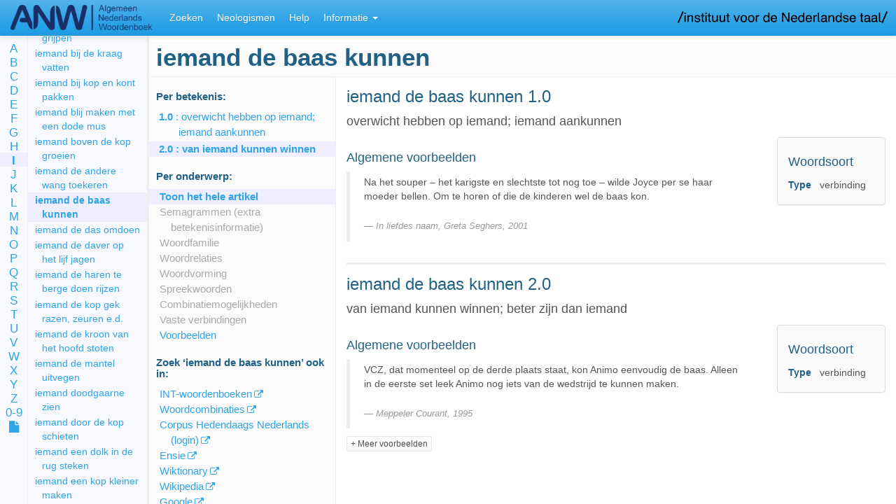

--- FILE ---
content_type: text/html;charset=UTF-8
request_url: https://anw.ivdnt.org/article/iemand%20de%20baas%20kunnen
body_size: 16761
content:








<!DOCTYPE html>
<html lang="en">
<head>
<meta charset="utf-8">
<meta http-equiv="Content-Type" content="text/html; charset=utf-8">
<meta http-equiv="X-UA-Compatible" content="IE=edge">
<meta name="viewport" content="width=device-width, initial-scale=1">

<title> iemand de baas kunnen -  ANW (Algemeen Nederlands Woordenboek)</title>

<!-- jQuery, Modernizr, jquery-cookie -->
<script src="https://code.jquery.com/jquery-2.2.4.min.js" integrity="sha256-BbhdlvQf/xTY9gja0Dq3HiwQF8LaCRTXxZKRutelT44=" crossorigin="anonymous"></script>
<script src="//cdnjs.cloudflare.com/ajax/libs/modernizr/2.8.3/modernizr.min.js"></script>
<script src="//cdnjs.cloudflare.com/ajax/libs/jquery-cookie/1.4.1/jquery.cookie.min.js"></script>
<script src="https://code.jquery.com/ui/1.12.0/jquery-ui.min.js" integrity="sha256-eGE6blurk5sHj+rmkfsGYeKyZx3M4bG+ZlFyA7Kns7E=" crossorigin="anonymous"></script>

<!-- Bootstrap JS, CSS, Theme and Font Awesome -->
<script src="//maxcdn.bootstrapcdn.com/bootstrap/3.3.2/js/bootstrap.min.js"></script>
<link rel="stylesheet" href="//maxcdn.bootstrapcdn.com/bootstrap/3.3.2/css/bootstrap.min.css">
<link rel="stylesheet" href="/css/theme-bootswatch-cerulean.min.css">
<link rel="stylesheet" href="//maxcdn.bootstrapcdn.com/font-awesome/4.3.0/css/font-awesome.min.css">

<!-- Bootstrap Select JS, CSS, I18N -->
<link rel="stylesheet" href="//cdnjs.cloudflare.com/ajax/libs/bootstrap-select/1.6.5/css/bootstrap-select.min.css">
<script src="//cdnjs.cloudflare.com/ajax/libs/bootstrap-select/1.6.5/js/bootstrap-select.min.js"></script>
<script src="//cdnjs.cloudflare.com/ajax/libs/bootstrap-select/1.6.5/js/i18n/defaults-nl_NL.min.js"></script>
<script src="//cdnjs.cloudflare.com/ajax/libs/bootstrap-select/1.6.5/js/i18n/defaults-en_US.min.js"></script>

<!-- Less CSS (now precompiled) -->
<link rel="stylesheet" type="text/css" href="/css/style.css?v=2026-01-16-02-13" />

<!-- Utility scripts -->
<script src="/js/removeDiacritics.js?v=2026-01-16-02-13"></script>
<script src="/js/sprintf.js?v=2026-01-16-02-13"></script>
<script src="/js/util.js?v=2026-01-16-02-13"></script>

<!-- Main application / init script -->
<script src="/js/main.js?v=2026-01-16-02-13"></script>

<!-- Data (search criteria, messages) -->
<script src="/js/messages.js?v=2026-01-16-02-13"></script>
<script src="/js/feature-search-criteria.js?v=2026-01-16-02-13"></script>

<!-- Scripts for each part of the application -->
<script src="/js/lemmalist.js?v=2026-01-16-02-13"></script>
<script src="/js/article.js?v=2026-01-16-02-13"></script>
<script src="/js/feature-search.js?v=2026-01-16-02-13"></script>
<script src="/js/search-results.js?v=2026-01-16-02-13"></script>
<script src="/js/corpus.js?v=2026-01-16-02-13">
	;
</script>
<script src="/js/history.js?v=2026-01-16-02-13"></script>

<script defer data-domain="anw.ivdnt.org" src="https://statistiek.ivdnt.org/js/plausible.js"></script>
<script>window.plausible = window.plausible || function() { (window.plausible.q = window.plausible.q || []).push(arguments) }</script>

</head>

<body class="anw">

	<a class='hidden-xs' target="_blank" href="https://www.ivdnt.org/">
	<img id='inllogo' src='/images/logo-ivdnt.png' alt="IvdNT logo" />	</a>

	<!-- Fixed navbar -->
	<nav class="navbar navbar-default navbar-fixed-top">
		<div class="container-fluid">

			<div class="navbar-header">
				<button type="button" class="navbar-toggle collapsed"
					data-toggle="collapse" data-target="#navbar" aria-expanded="false"
					aria-controls="navbar">
					<span class="sr-only">Toggle navigation</span> <span
						class="icon-bar"></span> <span class="icon-bar"></span> <span
						class="icon-bar"></span>
				</button>
				<a class="navbar-brand" href="/"><img id='logo' src='/images/logo.png' alt='ANW' /></a>
			</div>

			<div id="navbar" class="lr-only navbar-collapse collapse">
				<ul class="nav navbar-nav" role="tablist">
					<li><a href="/search">Zoeken</a></li>
					<!-- <li><a href="/article">Woord</a></li> -->
					<li class="visible-xs-block visible-sm-block"><a href="/lemmalist">Lemmalijst</a></li>
					<li class="informatie-menu dropdown visible-xs-block visible-sm-block"><a
						href="#" class="dropdown-toggle" data-toggle="dropdown"
						role="button" aria-expanded="false">Informatie <span
							class="caret"></span></a>
						<ul class="dropdown-menu" role="menu">
							<!-- <li><a href="/lemmalist">Lemmalijst</a></li> -->
														<li><a href="/neologismen">Neologismen</a></li>
							<li class="divider"></li>
														<li><a href="/help">Help</a></li>
							<li><a href="/about">Over het ANW</a></li>
														<li><a href="/publicaties">Publicaties over het ANW</a></li>
							<li><a href="/artikelstructuur">ANW-artikel</a></li>
							<li><a href="/anwcorpus">ANW-corpus</a></li>
														<li class="divider"></li>
							<li><a target='_blank' href="mailto:servicedesk@ivdnt.org">Reageer</a></li>
                									</ul>
					</li>
										<li class='visible-md-block visible-lg-block'><a href="/neologismen">Neologismen</a></li>
										<li class='visible-md-block visible-lg-block'><a href="/help">Help</a></li>
					<li class="informatie-menu dropdown visible-md-block visible-lg-block"><a
						href="#" class="dropdown-toggle" data-toggle="dropdown"
						role="button" aria-expanded="false">Informatie <span
							class="caret"></span></a>
						<ul class="dropdown-menu" role="menu">
							<li><a href="/about">Over het ANW</a></li>
														<li><a href="/publicaties">Publicaties over het ANW</a></li>
							<li><a href="/artikelstructuur">ANW-artikel</a></li>
							<li><a href="/anwcorpus">ANW-corpus</a></li>
							<li><a href="/lemmalist">Lemmalijst</a></li>
														<li class="divider"></li>
							<li><a target='_blank' href="mailto:servicedesk@ivdnt.org">Reageer</a></li>
                									</ul>
					</li>
				</ul>

			</div>
			<!--/.nav-collapse -->
		</div>
	</nav>

	<div class="container-fluid">

		<div class="row">

			<!-- ==================== Left area of the screen ==================== -->
			<div class="hidden-xs hidden-sm col-md-2 lemmalist-area">

				<div class="row">

					<div class="col-sm-2 alphabet">
						<ul>
							<li><a href='/lemmalist/A'>A</a></li>
							<li><a href='/lemmalist/B'>B</a></li>
							<li><a href='/lemmalist/C'>C</a></li>
							<li><a href='/lemmalist/D'>D</a></li>
							<li><a href='/lemmalist/E'>E</a></li>
							<li><a href='/lemmalist/F'>F</a></li>
							<li><a href='/lemmalist/G'>G</a></li>
							<li><a href='/lemmalist/H'>H</a></li>
							<li><a href='/lemmalist/I'>I</a></li>
							<li><a href='/lemmalist/J'>J</a></li>
							<li><a href='/lemmalist/K'>K</a></li>
							<li><a href='/lemmalist/L'>L</a></li>
							<li><a href='/lemmalist/M'>M</a></li>
							<li><a href='/lemmalist/N'>N</a></li>
							<li><a href='/lemmalist/O'>O</a></li>
							<li><a href='/lemmalist/P'>P</a></li>
							<li><a href='/lemmalist/Q'>Q</a></li>
							<li><a href='/lemmalist/R'>R</a></li>
							<li><a href='/lemmalist/S'>S</a></li>
							<li><a href='/lemmalist/T'>T</a></li>
							<li><a href='/lemmalist/U'>U</a></li>
							<li><a href='/lemmalist/V'>V</a></li>
							<li><a href='/lemmalist/W'>W</a></li>
							<li><a href='/lemmalist/X'>X</a></li>
							<li><a href='/lemmalist/Y'>Y</a></li>
							<li><a href='/lemmalist/Z'>Z</a></li>
							<li><a href='/lemmalist/0-9'>0-9</a></li>
							<li><a data-toggle='tooltip' data-placement='right' data-container='body' title='Paginavullende lemmalijst' href='/lemmalist/'><i class='fa fa-file'></i></a></li>
						</ul>
					</div>

					<div class="col-sm-10 lemmalist">
						<h2 class='firstheading'></h2>
						<ul></ul>
					</div>
				</div>

			</div>

			<!-- ==================== Right area ==================== -->
			<div class="col-xs-12 col-xs-offset-0 col-md-10 col-md-offset-2 main">
<div id='tab-woord'>
	<div xmlns:my="http://tempuri.org" class="row">
   <div id="which-article" class="hidden">iemand de baas kunnen</div>
   <h1 id="article-lemma" class="lemma firstheading" data-ttkey="Lemmavorm">iemand de baas kunnen</h1><br><nav class="col-sm-3 article-browse" id="article-browse">
      <h2 class="hidden-xs hidden-print" rel="tooltip" title="Toon alle gegevens van 1 betekenis" data-toggle="tooltip" data-placement="bottom" data-container="body">Per betekenis:
         </h2>
      <ul class="sense-nav nav nav-stacked" role="tablist">
         <li data-target-pid="910551"><a href="#910551"><b>1.0</b>
               :
               overwicht hebben op iemand; iemand aankunnen</a></li>
         <li data-target-pid="910577"><a href="#910577"><b>2.0</b>
               :
               van iemand kunnen winnen</a></li>
      </ul>
      <div class="hidden-xs hidden-print">
         <h2 rel="tooltip" title="Toon alle gegevens van 1 onderwerp (in alle betekenissen)" data-toggle="tooltip" data-placement="top" data-container="body">Per onderwerp:
            </h2>
         <ul class="article-nav">
            <li data-target-subject="all"><a title="Toon alle informatie in dit artikel" href="#">Toon het hele artikel</a></li>
            <li data-target-subject="semagram"><a title="" href="#subject:semagram" data-toggle="tooltip" data-placement="right" data-container="body" class="disabled">Semagrammen (extra betekenisinformatie)</a></li>
            <li data-target-subject="woordfamilie"><a title="" href="#subject:woordfamilie" data-toggle="tooltip" data-placement="right" data-container="body" class="disabled">Woordfamilie</a></li>
            <li data-target-subject="Woordrelaties"><a title="Hoe staat het woord in verhouding tot andere woorden?" href="#subject:Woordrelaties" data-toggle="tooltip" data-placement="right" data-container="body" class="disabled">Woordrelaties</a></li>
            <li data-target-subject="woordvorming"><a title="Hoe is het woord gevormd, en uit welke delen?" href="#subject:woordvorming" data-toggle="tooltip" data-placement="right" data-container="body" class="disabled">Woordvorming</a></li>
            <li data-target-subject="spreekwoorden"><a title="" href="#subject:spreekwoorden" data-toggle="tooltip" data-placement="right" data-container="body" class="disabled">Spreekwoorden</a></li>
            <li data-target-subject="combinaties"><a title="Combinatiemogelijkheden met het woord" href="#subject:combinaties" data-toggle="tooltip" data-placement="right" data-container="body" class="disabled">Combinatiemogelijkheden</a></li>
            <li data-target-subject="verbindingen"><a title="" href="#subject:verbindingen" data-toggle="tooltip" data-placement="right" data-container="body" class="disabled">Vaste verbindingen</a></li>
            <li data-target-subject="voorbeelden"><a title="" href="#subject:voorbeelden" data-toggle="tooltip" data-placement="right" data-container="body">Voorbeelden</a></li>
         </ul>
      </div>
      <div class="hidden-xs hidden-print">
         <h2>Zoek
            ‘<span class="lemma">iemand de baas kunnen</span>’
            ook in:
            </h2>
         <ul class="article-links">
            <li><a href="https://ivdnt.org/woordenboeken/zoeken-in-woordenboeken/?w=iemand de baas kunnen" target="_blank" title="Alle INT-woordenboeken van het Nederlands: ONW, VMNW, MNW, WNT en ANW">INT-woordenboeken</a></li>
            <li><a href="https://woordcombinaties.ivdnt.org/search?q=iemand de baas kunnen&amp;show_subject=combinatiemogelijkheden" target="_blank" title="Hoe worden woorden gebruikt?">Woordcombinaties</a></li>
            <li><a href="https://portal.clarin.inl.nl/corpus-frontend-chn/chn-extern/search/hits?first=0&amp;number=20&amp;patt=%5Blemma%3D%22iemand de baas kunnen%22%5D" target="_blank" title="Corpus Hedendaags Nederlands">Corpus Hedendaags Nederlands (login)</a></li>
            <li><a href="https://www.ensie.nl/betekenis/iemand de baas kunnen" target="_blank" title="Ensie, encyclopedie sinds 1946">Ensie</a></li>
            <li><a href="https://nl.wiktionary.org/w/index.php?search=iemand de baas kunnen" target="_blank">Wiktionary</a></li>
            <li><a href="https://nl.wikipedia.org/w/index.php?search=iemand de baas kunnen" target="_blank">Wikipedia</a></li>
            <li><a href="https://www.google.com/search?hl=nl&amp;q=iemand de baas kunnen" target="_blank">Google</a></li>
         </ul>
      </div>
   </nav>
   <div class="col-sm-9 col-sm-offset-3" id="article-content" data-spy="scroll" data-target="#article-browse"> 
      <div id="910551" data-old-id="bet1.0" class="sense clearfix">
         <h2 class="sense-number"><span class="lemma">iemand de baas kunnen</span> 1.0</h2>
         <div class="definitie-area">
            <div class="item el-Definitie">
               <div class="definitie">overwicht hebben op iemand; iemand aankunnen</div>
            </div>
         </div>
         <aside class="panel panel-default grammar-sidebar">
            <div class="panel-body">
               <section class="woordsoort">
                  <h3 data-ttkey="Woordsoort">Woordsoort</h3><br><table class="props">
                     <tbody>
                        <tr>
                           <th>Type</th>
                           <td>verbinding</td>
                        </tr>
                     </tbody>
                  </table>
               </section>
            </div>
         </aside>
         <section class="voorbeelden">
            <h3 data-ttkey="voorbeeldBody">Algemene voorbeelden</h3><br><blockquote id="910552" data-old-id="ex1">
               <p>Na het souper – het karigste en slechtste tot nog toe – wilde Joyce per se haar moeder
                  bellen. Om te horen of die de kinderen wel de baas kon.</p>
               <footer class="ex"><span class="title">In liefdes naam</span>,
                  <span class="author">Greta Seghers</span>,
                  <time datetime="2001">2001</time></footer>
            </blockquote>
         </section>
      </div> 
      <div id="910577" data-old-id="bet2.0" class="sense clearfix">
         <h2 class="sense-number"><span class="lemma">iemand de baas kunnen</span> 2.0</h2>
         <div class="definitie-area">
            <div class="item el-Definitie">
               <div class="definitie">van iemand kunnen winnen; beter zijn dan iemand</div>
            </div>
         </div>
         <aside class="panel panel-default grammar-sidebar">
            <div class="panel-body">
               <section class="woordsoort">
                  <h3 data-ttkey="Woordsoort">Woordsoort</h3><br><table class="props">
                     <tbody>
                        <tr>
                           <th>Type</th>
                           <td>verbinding</td>
                        </tr>
                     </tbody>
                  </table>
               </section>
            </div>
         </aside>
         <section class="voorbeelden">
            <h3 data-ttkey="voorbeeldBody">Algemene voorbeelden</h3><br><blockquote id="910578" data-old-id="ex2">
               <p>VCZ, dat momenteel op de derde plaats staat, kon Animo eenvoudig de baas. Alleen in
                  de eerste set leek Animo nog iets van de wedstrijd te kunnen maken.</p>
               <footer class="ex"><span class="title">Meppeler Courant</span>,
                  <time datetime="1995">1995</time></footer>
            </blockquote>
            <div class="collapse" id="d175011e78">
               <blockquote id="910579" data-old-id="ex3">
                  <p>Hij stribbelde tegen maar met ons tweeën konden we hem gemakkelijk de baas.</p>
                  <footer class="ex"><span class="title">Rolex Explorer; Nachttrein</span>,
                     <span class="author">Luc Hanegreefs</span>,
                     <time datetime="1996-1997">1996-1997</time></footer>
               </blockquote>
            </div>
            <p class="show-more"><a class="content-toggle btn btn-default btn-xs" data-toggle="collapse" href="#d175011e78" aria-expanded="false" aria-controls="d175011e78" data-swap-text="- Minder voorbeelden">+
                  Meer voorbeelden</a></p>
         </section>
      </div> </div>
</div><script xmlns:my="http://tempuri.org" src="//cdnjs.cloudflare.com/ajax/libs/ekko-lightbox/3.2.2/ekko-lightbox.min.js"></script><style xmlns:my="http://tempuri.org" type="text/css">@import
            url("//cdnjs.cloudflare.com/ajax/libs/ekko-lightbox/3.2.2/ekko-lightbox.min.css");
        </style>
</div>
				<footer class='footer'>© 2026 Instituut voor de Nederlandse Taal.
					Zie onze
					<a target='_blank' href="https://ivdnt.org/privacyverklaring/">privacyverklaring</a> &
					<a target='_blank' href="https://ivdnt.org/gebruiksvoorwaarden/">gebruiksvoorwaarden</a>.
				</footer>
			</div>
		</div>
	</div>
</body>
</html>


--- FILE ---
content_type: text/javascript
request_url: https://anw.ivdnt.org/js/article.js?v=2026-01-16-02-13
body_size: 18760
content:
//--------------------------------------------------------------------
//ARTICLE
//--------------------------------------------------------------------

(function () {

    var currentLemma;

    var scrollToElementId;

    var scrollToOldId;

    var showOnlySubject;

    // Show/hide parts of the article, and scroll to the desired sense or other element
    //--------------------------------------------------------------------
    function updateArticleContentView() {
        $(".article-nav li.current").removeClass("current");
        if (showOnlySubject) {
            // Subject-specific view
            $("section").hide();
            $("section." + showOnlySubject).show().parents().show();
            $(".article-nav li[data-target-subject='" + showOnlySubject + "']").addClass("current");

            // Expand any collapsed parts in this subject (except subject-specific examples)
            $("section." + showOnlySubject + " .collapse").not(".voorbeelden").collapse('show');

            var b = ['woordsoort', 'spelling', 'Woordrelaties', 'woordvorming', 'Uitspraak'].indexOf(showOnlySubject) >= 0;
            $(".grammar-sidebar").toggle(b);

        } else {
            // Whole article view
            $(".article-nav li.current").removeClass("current");
            $("section").show();
            $(".article-nav li[data-target-subject='all']").addClass("current");

            // Collapse any expanded parts
            $("section .collapse.in").collapse('hide');

            $(".grammar-sidebar").show();
        }


        var isMobile = Modernizr.mq('(max-width: 767px)');
        var elementToScroll = $(isMobile ? 'html, body' : '#article-content');
        var targetOffset = 0;
        var element = undefined;

        function doScroll() {
            if (element) {
                if (isMobile) {
                    targetOffset = elementToScroll.scrollTop() + element.position().top + element.parent().position().top;
                } else {
                    targetOffset = elementToScroll.scrollTop() + element.position().top;
                }
            }
            elementToScroll.animate({scrollTop: targetOffset}, 200);

            // Highlight the specific element (if it's not a whole sense or koepel)
            if (element && !element.hasClass("sense") && !element.hasClass("koepel")) {
                element.addClass("el-highlight");
            }
        }

        $(".el-highlight").removeClass("el-highlight"); // de-highlight previously highlit elements
        if (scrollToElementId || scrollToOldId) {
            if (scrollToElementId)
                element = $("#" + scrollToElementId);
            else
                element = $("[data-old-id='" + scrollToOldId + "']");

            // Make sure element is visible before scrolling to it
            var collapseable = element.parents(".collapse");
            if (collapseable.length > 0) {
                collapseable.collapse('show');
            }

        }
        // Scroll only after any collapse/expand has taken place
        setTimeout(function () { doScroll(); }, 250);
    }

    // On resize, see what partial expand/collapse links we still need to show
    function showHideToggleLinks(parentEl) {

        function showHideLink(index) {
            var link = $(this);
            $(link.attr("href")).each(function (index) {

                var el = $(this);
                if (!el.hasClass("partial"))
                    return;
                if (el.hasClass("semagram-data"))
                    return;

                var overflowed = this.scrollHeight > this.clientHeight;
                var showButton = overflowed;
                if (overflowed && this.scrollHeight <= 150) {
                    // Always show the whole thing.
                    showButton = false;
                    el.collapse("show");
                } else if (!overflowed && this.clientHeight > 143) {
                    // 143 instead of 140 because 3px isn't really an expansion...
                    // Currently expanded; show collapse button.
                    showButton = true;
                }
                link.toggle(showButton);
            });
            /*$(link.attr("href")).find(".column-list").each(function (index) {
                var overflowed = this.scrollHeight > this.parentElement.clientHeight;
                var show = overflowed;
                // 145 instead of 140 because 5px isn't really an expansion...
                if (!overflowed && this.parentElement.clientHeight > 145) {
                    // Expanded. Show collapse button.
                    show = true;
                }
                link.toggle(show);
            });*/
        }

        if (parentEl)
            parentEl.find('a.content-toggle').each(showHideLink);
        else
            $("a.content-toggle").each(showHideLink);
    }

    // INIT
    //--------------------------------------------------------------------
    $(document).ready(function () {

        $(window).resize(function (e) {showHideToggleLinks();});

        // Delegate calls to data-toggle="lightbox"
        $(document).delegate('*[data-toggle="lightbox"]', 'click', function (event) {
            event.preventDefault();
            var rv = $(this).ekkoLightbox();
            var url = $(this).attr('data-url');
            var license = $(this).attr('data-license');
            var source = $(this).attr('data-source');
            if (url || license || source) {
                var html = "";
                if (source)
                    html += $T.BRON + ": " + source;
                if (license) {
                    if (html.length > 0)
                        html += ". ";
                    html += $T.LICENSE + ": " + license;
                }
                if (url) {
                    if (html.length > 0)
                        html += "<br/>";
                    html += " (<a target='_blank' href=\"" + url + "\">" + $T.GO_TO_IMAGE_URL + "</a>)";
                }
                $(".modal-footer").html(html);
            }
            return rv;
        });

        // - Ensure ® is shown in superscript (e.g. slushpuppie®, segway®)
        // - Ensure existing tags like <sub> are interpreted correctly, not text (e.g. CO2-taks, CO2-heffing)
        //   (unfortunately necessary due to inconsistent article XML - LemmaSamenvattingKort contains HTML tags as text, whereas Lemma/Lemmavorm contains actual HTML tags)
        $('#article-lemma,#printpreview-lemma,span.lemma').each(function (index, el) {
            el = $(el);
            var htmlLemma = el.html();
            if (htmlLemma.match("&lt;(sub|sup)&gt;")) {
                htmlLemma = el.text(); // E.g. CO<sub>2</sub>-taks
            }
            if (htmlLemma.length > 0) {
                htmlLemma = htmlLemma.replace(/\s*([®™]+)/, function (match, g1) { return "<sup>" + g1 + "</sup>" });
                el.html(htmlLemma);
            }
        });

        // Ensure first tab is selected in tabs view
        $(".tabBetekenis, .tabOverHetWoord, .tabWoordInGebruik").each(
            (index, elem) => $(elem).find("a:first").tab('show')
        );
        //$(".tabBetekenis a:first").tab('show');
        //$(".tabOverHetWoord a:first").tab('show');
        //$(".tabWoordInGebruik a:first").tab('show');

        // Process any dynamic links
        // (these are links to another article that is not online (yet) in this dictionary,
        //  but may be online in our sister dictionary (ANW/WNW). We check this dynamically
        //  using the API and enable the link if it is found)
        $("a.check-other-resource").each(async (index, elem) => {
            const lemma = elem.dataset.lemma;
            const pid = elem.dataset.pid;

            // What is our sister dictionary?
            const sisterDictIsWnw = location.host.indexOf('anw') >= 0;
            let sisterDict = sisterDictIsWnw ? 'Woordenboek van Nieuwe Woorden' : 'Algemeen Nederlands Woordenboek';
            let sisterDictUrl = sisterDictIsWnw ? 'https://neologismen.ivdnt.org' : 'https://anw.ivdnt.org';

            // Use the API to check if the article occurs there
            const response = await fetch(`${sisterDictUrl}/backend/lemmalist?output=json&prefix=${encodeURIComponent(lemma)}`);
            const matchingArticles = await response.json();
            if (matchingArticles.some(a => a[0] === lemma)) {
                // Found in sister dictionary. Make link.
                elem.title = `Bekijk '${lemma}' in het ${sisterDict}`;
                elem.href = `${sisterDictUrl}/article/${encodeURIComponent(lemma)}#${pid}`;
                elem.target = '_blank';
            } else {
                // Not found, no link
                elem.className = 'no-dynamic-link';
            }
        });

    });

    // Given an input string that starts with one of two prefixes,
    // return the string starting with the other prefix.
    // So swapPrefix("Show info", "Show", "Hide") === "Hide info".
    // If the string doesn't start with either prefix, it is returned
    // unchanged.
    //--------------------------------------------------------------------
    function swapPrefix(input, prefix1, prefix2) {
        if (input.match(/ features$/)) {
            // Features are countable, so "fewer" should be used instead of "less"
            if (prefix1 === '- Less')
                prefix1 = '- Fewer';
            if (prefix2 === '- Less')
                prefix2 = '- Fewer';
        }
        if (input.substring(0, prefix1.length) === prefix1)
            return prefix2 + input.substring(prefix1.length);
        if (input.substring(0, prefix2.length) === prefix2)
            return prefix1 + input.substring(prefix2.length);
        return input;
    }

    function postArticleLoad() {
        //console.log("postArticleLoad");
        var lemma = $("#which-article").text();
        if (!lemma || lemma.length == 0) {
            if ($(".lemmalist-area:visible").length > 0) {
                $("#tab-woord").html("<p class='message'>&#8592; " + $T.NO_ARTICLE_LOADED + "</p>");
            } else {
                $("#tab-woord").html("<p class='message'>" + $T.NO_ARTICLE_LOADED_MOBILE + "</p>");
            }
            return;
        }

        if ($("#corpus-results-area").length > 0) {
            ANW.CORPUS.load(lemma);
        }

        // Init clicking on sense
        $(".sense-nav a").click(function (event) {
            event.preventDefault();
            ANW.SINGLEPAGE.go($(this).attr("href"));
        });
        // Init clicking on subject
        $(".article-nav a").click(function (event) {
            event.preventDefault();
            ANW.SINGLEPAGE.go($(this).attr("href"));
        });

        // Init scrollspy
        $('[data-spy="scroll"]').each(function () {
          $(this).scrollspy({ target: '#article-browse' });
        });

        // Add "nonfree" class to figures that are not under a free license,
        // so we can hide them in print.
        $("figure").has("a.disclaimer").addClass("nonfree");

        // Init video link tooltips
        $(".link-video:has(a)").tooltip({
            "placement": "right",
            "title": $T.CLICK_TO_VIEW,
            "delay": ANW.TOOLTIP_DELAY
        });

        // Init link tooltips, other tooltips
        $("a[title]").tooltip({
            "delay": ANW.TOOLTIP_DELAY,
            "container": "body"
        });
        $("[rel=tooltip]").tooltip({
            "delay": ANW.TOOLTIP_DELAY
        });
        $("*[data-ttkey]").each(function (index) {
            var jqThis = $(this);
            var key = jqThis.attr('data-ttkey');
            if (key in ANW.TOOLTIP_TEXT) {
                jqThis.tooltip({
                    "placement": "top",
                    "title": ANW.TOOLTIP_TEXT[key],
                    "delay": ANW.TOOLTIP_DELAY
                });
            }
        });

        // Set up text toggling for expand/collapse links
        ANW.ARTICLE.setupContentToggleLinks();

        // Show/hide *after* setting up the links, because this will sometimes
        // expand a region that is only a few pixels larger than the "collapsed"
        // version, and if we reverse these calls, the handlers added above won't trigger.
        showHideToggleLinks();
    }

    $(document).ready(postArticleLoad);


    function onToggleCollapseable() {

        var collapseable = $(this);
        var lemma = collapseable.attr("data-semagram");
        if (lemma) {
            // Load and display parent semagram
            var pid = collapseable.attr("data-pid");
            var loaded = collapseable.text() !== '';
            if (!loaded) {
                $.get("/article/" + ANW.UTIL.urlEncodeLemma(lemma) + "?partpid=" + pid + "&partel=Semagram&plain=true", function (data) {
                    if (data.match(/the requested information is not available/)) {
                        data = $T.NO_PARENT_SEMAGRAM;
                    }
                    collapseable.html(data);
                    ANW.ARTICLE.setupContentToggleLinks(collapseable);
                    showHideToggleLinks(collapseable);
                    collapseable.find("h3").hide();
                }).fail(function () {
                    collapseable.html("*** Error loading parent semagram ***");
                });
            }
        }

        var link = $('a[href="#' + collapseable.attr("id") + '"]');
        link.text(function (i, old) {
            const swapText = link.attr("data-swap-text");
            if (swapText) {
                link.attr("data-swap-text", old);
                return swapText;
            }
        	let output = swapPrefix(old, $T.SHOW_MORE, $T.SHOW_LESS);
            if (output === old) {
                output = swapPrefix(old, $T.SHOW, $T.HIDE);
            }
            if (output === old) {
                output = swapPrefix(old, $T.MORE, $T.LESS);
            }
            return output;
        });

    }

    /*
    function onClickContentToggle() {

        var semagramDiv = $($(this).attr("href"));
        var lemma = semagramDiv.attr("data-semagram");
        if (lemma) {
            // Load and display parent semagram
            var pid = semagramDiv.attr("data-pid");
            var loaded = semagramDiv.text() !== '';
            if (!loaded) {
                $.get("/article/" + ANW.UTIL.urlEncodeLemma(lemma) + "?partpid=" + pid + "&partel=Semagram&plain=true", function (data) {
                    semagramDiv.html(data);
                    ANW.ARTICLE.setupContentToggleLinks(semagramDiv);
                    showHideToggleLinks(semagramDiv);
                    semagramDiv.find("h3").hide();
                }).fail(function () {
                    semagramDiv.html("*** Error loading parent semagram ***");
                });
            }
        }

        $(this).text(function (i, old) {
            var output = swapPrefix(old, $T.SHOW_MORE, $T.SHOW_LESS);
            if (output === old) {
                output = swapPrefix(old, $T.SHOW, $T.HIDE);
            }
            if (output === old) {
                output = swapPrefix(old, $T.MORE, $T.LESS);
            }
            return output;
        });
    }
    */

    ANW.ARTICLE = {

        // What article is currently loaded (if any)?
        //--------------------------------------------------------------------
        lemma: function (newLemma) {
            if (newLemma) {
                currentLemma = newLemma;
            }
            return currentLemma;
        },

        // Set up text toggling for expand/collapse links
        setupContentToggleLinks: function (parentEl) {

            if (parentEl) {
                parentEl
                    .find(".collapse")
                    .on("show.bs.collapse", onToggleCollapseable)
                    .on("hide.bs.collapse", onToggleCollapseable);
            } else {
                $('.collapse')
                    .on("show.bs.collapse", onToggleCollapseable)
                    .on("hide.bs.collapse", onToggleCollapseable);
            }

            /*
            if (parentEl)
                parentEl.find('.content-toggle').click(onClickContentToggle);
            else
                $('.content-toggle').click(onClickContentToggle);
            */
        },

        // Load and show the specified article
        //--------------------------------------------------------------------
        show: function (lemma, showWhat) {

            scrollToElementId = undefined;
            scrollToOldId = undefined;
            showOnlySubject = undefined;
            showWhat = showWhat || '';
            lemma = lemma || '';
            if (showWhat.match(/^subject:/)) {
                // Show only these subjects in the article.
                // (there was an old form of this hash as well, but we've dropped support for it)
                showOnlySubject = decodeURIComponent(showWhat.substr(8));
            } else if (showWhat.match(/^el:/)) {
                // New URL for "go to old-anw-id" (used for jumping directly to example, proverb, etc.
                // for legacy reasons (we don't have the pid handy at the right moment))
                scrollToOldId = decodeURIComponent(showWhat.substr(3));
            } else if (showWhat.match(/^s=go:/)) {
                // Old URL for "go to old-anw-id"
                scrollToOldId = decodeURIComponent(showWhat.substr(5));
            } else if (showWhat.match(/^s=pid:/)) {
                // Old URL for "go to pid"
                scrollToElementId = decodeURIComponent(showWhat.substr(6));
            } else if (showWhat && showWhat.length > 0) {
                // New URL for "go to pid" (just the pid after the hash)
                // Assume it's a valid id we can scroll to (normally a PID connected to an element in the article).
                scrollToElementId = decodeURIComponent(showWhat);
            }

            var letter = lemma.length === 0 ? undefined : removeDiacritics(lemma).toUpperCase().replace(/^[^0-9A-Z]+/, "").charAt(0);
            if (letter && !letter.match(/[A-Z]/))
                letter = "0-9";
            ANW.LEMMALIST.show(letter, currentLemma);

            updateArticleContentView();

            /*
            if (lemma === currentLemma) {
                //postArticleLoad(lemma);
                return;
            }*/

            currentLemma = lemma;

            /*
            $("#tab-woord").html("<p class='message'>" + sprintf($T.LOADING_ARTICLE + "…", lemma) + "</p>");
            $.get("/article/" + ANW.UTIL.urlEncodeLemma(lemma) + "?plain=true", function (data) {
                $("#tab-woord").html(data);

                postArticleLoad(lemma);

            }).fail(function () {
                $("#tab-woord").html("*** Error loading article ***");
            });
            */

        }
    };

})();




--- FILE ---
content_type: text/javascript
request_url: https://anw.ivdnt.org/js/messages.js?v=2026-01-16-02-13
body_size: 22111
content:
(function () {

    window.ANW = window.ANW || {};

    ANW.TEXT = {

        // Nederlands
        "nl": {
            // Misc.
            "ELLIPSIS": String.fromCharCode(8230),

            // Article page
            "NO_ARTICLE_LOADED": "Klik een woord in de lijst (of <a href='/search'>zoek</a> ernaar) om de definitie, informatie over het gebruik, etc. te zien.",
            "NO_ARTICLE_LOADED_MOBILE": "Klik een woord in de <a href='/lemmalist'>lemmalijst</a> (of <a href='/search'>zoek</a> ernaar) om de definitie, informatie over het gebruik, etc. te zien.",
            "LOADING_ARTICLE": "Artikel '%s' laden",
            "LOADING": "Laden",
            "SEMAGRAM_FOR": "Semagram van",
            "NO_PARENT_SEMAGRAM": "(dit hoofdsemagram bestaat nog niet)",

            // Expand/collapse links
            "SHOW_MORE": "+ Toon meer",
            "SHOW_LESS": "- Toon minder",
            "SHOW": "+ Toon",
            "HIDE": "- Verberg",
            "MORE": "+ Meer",
            "LESS": "- Minder",

            // Tooltips
            "CLICK_TO_VIEW": "Klik om te bekijken",
            "IMAGE": "Afbeelding",
            "VIDEO": "Video",
            "SOUND": "Geluid",
            "BRON": "Bron",
            "LICENSE": "Licentie",
            "GO_TO_IMAGE_URL": "Ga naar afbeelding-URL",

            // Feature search
            "CONTAINS": "bevat",
            "HAS": "heeft",
            "WORDS_THAT": "Woorden die",
            "EXAMPLES_THAT": "Voorbeelden die",
            "CHOOSE_AN_OPTION": "Kies een optie",
            "CHOOSE_FEATURE": "Kies een kenmerk",
            "CHOOSE_ANOTHER_FEATURE": "Nog een kenmerk",
            "CANNOT_COMBINE_SENSE_AND_EXAMPLE": "Betekenis- en voorbeeldkenmerken kunnen niet worden gecombineerd.",
            "CANNOT_COMBINE_RESULT_TYPES": "Uw zoekvraag levert %s op als resultaten. Kan geen kenmerk toevoegen dat %s oplevert.",
            "AND": "en",
            "RESULT_TYPE_SENSE": "woorden",
            "RESULT_TYPE_EXAMPLE": "voorbeelden",
            "RESULT_TYPE_PROVERB": "spreekwoorden/gezegden",
            "RESULT_TYPE_IDIOM": "vaste verbindingen",
            "RESULT_TYPE_CUSTOM": "resultaten",
            "RESULT_TYPES_THAT": "die",

            // Corpus search
            "CONC_TH_DATE": "Jaar",
            "CONC_TH_KWIC": "Selectie van voorbeeldzinnen uit het",
            "CONC_NO_HITS": "<b>Geen corpusresultaten.</b><br/>Het woord is niet gevonden in het Corpus Hedendaags Nederlands (CHN).",
            "CONC_CHN": "CHN",

            // Search results
            "NO_RESULTS": "Geen resultaten gevonden.",
            "RESULTS_FOR": "Resultaten voor",
            "RESULT": "resultaat",
            "RESULTS": "resultaten"

        },

        // Engels
        "en": {
            // Article page
            "NO_ARTICLE_LOADED": "Click a word in the list (or <a href='/search'>search</a> for it) to see its definition, usage information, etc.",
            "NO_ARTICLE_LOADED_MOBILE": "Click a word in the <a href='/lemmalist'>lemma list</a> to see its definition, usage information, etc.",
            "LOADING_ARTICLE": "Loading article '%s'",
            "LOADING": "Loading",
            "SEMAGRAM_FOR": "Semagram for",
            "NO_PARENT_SEMAGRAM": "(this parent semagram does not exist yet)",

            // Expand/collapse links
            "SHOW_MORE": "+ Show more",
            "SHOW_LESS": "- Show less",
            "SHOW": "+ Show",
            "HIDE": "- Hide",
            "MORE": "+ More",
            "LESS": "- Less",

            // Tooltips
            "CLICK_TO_VIEW": "Click to view",
            "IMAGE": "Image",
            "VIDEO": "Video",
            "SOUND": "Sound",
            "BRON": "Source",
            "LICENSE": "License",
            "GO_TO_IMAGE_URL": "Go to image URL",

            // Feature search
            "CONTAINS": "contains",
            "HAS": "has",
            "WORDS_THAT": "Words that",
            "EXAMPLES_THAT": "Examples that",
            "CHOOSE_AN_OPTION": "Choose an option",
            "CHOOSE_FEATURE": "Choose a feature",
            "CHOOSE_ANOTHER_FEATURE": "Another feature",
            "CANNOT_COMBINE_SENSE_AND_EXAMPLE": "Sense and example features cannot be combined.",
            "CANNOT_COMBINE_RESULT_TYPES": "Your query yields %s as results. Cannot add a feature that yields %s.",
            "AND": "and",
            "RESULT_TYPE_SENSE": "words",
            "RESULT_TYPE_EXAMPLE": "examples",
            "RESULT_TYPE_PROVERB": "proverbs/sayings",
            "RESULT_TYPE_IDIOM": "idioms",
            "RESULT_TYPE_CUSTOM": "results",
            "RESULT_TYPES_THAT": "that",

            // Corpus search
            "CONC_TH_DATE": "Year",
            "CONC_TH_KWIC": "Selection of example sentences from the",
            "CONC_NO_HITS": "<b>No Corpus Results.</b><br/>The word was not found in the Corpus of Contemporary Dutch (CHN).",
            "CONC_CHN": "CHN",

            // Search results
            "SAVE_AS": "Save as",
            "NO_RESULTS": "No results found.",
            "RESULTS_FOR": "Results for",
            "RESULT": "result",
            "RESULTS": "results"

        }
    };

    // Copy missing English text from Dutch
    var en = ANW.TEXT.en;
    $.each(ANW.TEXT.nl, function (key, value) {
        if (!en[key]) {
            en[key] = value;
        }
    });

    ANW.TOOLTIP_TEXT = {
        "AantalLettergrepen": "Aantal lettergrepen dat het woord telt",
        "Aantal_of_hoeveelheid": "",
        "AardBody": "",
        "AardHerkomst": "Type van ontlening",
        "Achtervoegsel": "Achtervoegsel waarmee het woord is afgeleid",
        "Activiteit_of_handeling": "",
        "Adjectief": "",
        "AdjectiefCombi": "",
        "AdjectiefRol": "",
        "AfbeeldingBody": "Afbeelding",
        "AfbrekingBody": "Plaatsen waarop het woord wordt afgebroken",
        "AfbrekingFlexievormen": "Plaatsen waarop het woord in verbogen vorm wordt afgebroken",
        "AfbrekingLemmavorm": "Plaatsen waarop het woord wordt afgebroken",
        "Afkorting": "Afkorting van het woord",
        "Afleiding": "",
        "Afleidingen": "",
        "Afmeting": "Wat zijn de afmetingen van het object dat het woord aanduidt",
        "Afstand": "",
        "Aggregatietoestand": "",
        "Algemeen": "",
        "AlternantieBody": "",
        "AlternantieType": "",
        "Androniem": "Mannelijke vorm van het woord",
        "Antoniem": "Woord met een tegengestelde betekenis; <i>licht</i> is een antoniem van <i>donker</i>",
        "AntoniemBody": "Woord met een tegengestelde betekenis; <i>licht</i> is een antoniem van <i>donker</i>",
        "artikel": "",
        "ArtikelRef": "",
        "Atoomnummer": "Atoomnummer van het woord",
        "Attitude": "",
        "Attribuut": "",
        "Auteur": "Auteur van de bron",
        "Basis": "Basis van het woord",
        "Basisvorm": "Basisvorm van het woord",
        "Basiswoorden": "",
        "Bedenker": "Bedenker van het woord",
        "Beginpunt": "",
        "Beginstadium": "",
        "Begrenzing": "",
        "Behandeling_of_bewerking": "",
        "Belang": "",
        "Belanghebbende_of_begunstigde": "",
        "Benoemingsmotief": "Benoemingsmotief van het woord",
        "Beperking": "",
        "Bereiding": "",
        "Bestaansvorm_of_zijnsorde": "",
        "Bestanddelen": "",
        "Bestuur_recht_organisatie": "",
        "Betekenis": "Betekenis waarin het woord voorkomt",
        "Betekenisbetrekking": "",
        "BetekenisBetrekkingGrondwoordAfleiding": "",
        "BetekenisBetrekkingLinkerRechterLid": "",
        "BetekenisEnGebruik": "",
        "BetekenisInBrontaal": "Betekenis van het woord in de brontaal",
        "betekenisInfo": "",
        "Betekenisklasse": "Betekenisklasse waartoe het woord behoort; b.v. persoonsnaam, diernaam, plantnaam",
        "Betekenisletter": "",
        "Betekenisnummer": "",
        "BetekenisOntwikkeling": "Betekenisontwikkeling van het woord in het Nederlands",
        "BetekenisrolIndirectObject": "",
        "BetekenisrolObject": "",
        "BetekenisrolOverige": "",
        "BetekenisrolSubject": "",
        "BetekenisrolVoorzetselgroep": "",
        "Betrekking_en_verband": "",
        "Betrekking_of_relatie": "",
        "BetrokkenBetekenissen": "",
        "Betrokkene": "",
        "Betrokken_personen_of_zaken": "",
        "Bevestiging": "",
        "Bevoegdheid": "",
        "Beweegbaarheid": "",
        "Beweging": "",
        "Bezitter_of_eigenaar": "",
        "Bijverschijnsel": "",
        "Bijwoord": "",
        "BijwoordCombi": "",
        "BijwoordRol": "",
        "Bijzonderheden": "Bijzonderheden van het woord",
        "BijzonderhedenGebruik": "Bijzonderheden in het gebruik van het woord",
        "Bladzijde": "Bladzijde van het citaat in de bron",
        "Blend": "",
        "Bouw": "",
        "Bovencategorie": "",
        "Bron": "Bron van het citaat",
        "BronID": "Identificatienummer van de bron van het citaat",
        "Brontaal": "Taal waaraan het woord door het Nederlands is ontleend",
        "Burgerlijke_staat": "",
        "Categorie": "",
        "Categorieen": "",
        "Causaliteit": "",
        "CombinatieInfo": "",
        "Combinatiepatroon": "",
        "Combinaties": "Combinatiemogelijkheden met het woord",
        "combinatiesBody": "Combinatiemogelijkheden met het woord",
        "Commentaar": "",
        "Consistentie": "",
        "Constructie": "",
        "Container": "",
        "Contextanten": "Woorden die vaak in de omgeving van het woord voorkomen",
        "Conversie": "",
        "Conversiepartner": "",
        "Conversierichting": "",
        "Datering": "Datering van het voorbeeld",
        "DateringInBrontaal": "Vroegste datering van het woord in de brontaal",
        "Deel": "",
        "Definitie": "",
        "Definitieaanvulling": "",
        "definitieBody": "",
        "Delen": "",
        "Derde_persoon_o.t.t": "",
        "Deskundigheid_of_vaardigheid": "",
        "Dimensie": "",
        "Distributie": "",
        "Doel_of_bestemming": "",
        "Domein": "Domein waartoe het woord behoort",
        "domeinBody": "Domein waartoe het woord behoort",
        "Domeinklasse": "Domeinklasse waartoe het woord behoort",
        "Duur": "",
        "Duurzaamheid": "",
        "Eerste_persoon_o.t.t.": "",
        "Eigenschap_of_hoedanigheid": "",
        "Eigenschap_of_hoedanigheid_algemeen": "",
        "Eindpunt": "",
        "Eindstadium": "",
        "Enkelvoud": "",
        "Enkelvoud_o.v.t": "",
        "Etymologie": "",
        "Familie": "",
        "Feminiem": "Vrouwelijke vorm van het woord",
        "FonetischeSchrijfwijze": "Fonetische schrijfwijze van het woord",
        "Formule": "",
        "Frequentie": "Frequentie van het woord in het ANW-corpus",
        "FrequentieBE": "Frequentie voor België van het woord in het ANW-corpus",
        "FrequentieLabel": "",
        "FrequentieNL": "Frequentie voor Nederland van het woord in het ANW-corpus",
        "FrequentieTotaal": "Frequentie in totaal van het woord in het ANW-corpus",
        "Functie": "",
        "Functie_of_doel": "",
        "Gebied": "",
        "Gebruiker": "",
        "Gebruikswijze": "",
        "GecombineerdVoorEnAchtervoegsel": "Voor- en achtervoegselcombinatie waarmee het woord is afgeleid",
        "Gedrag": "",
        "Geheel": "",
        "Gelijkenis": "",
        "Gelijkheid": "",
        "Geluid": "Geluid van het object dat het woord aanduidt",
        "GeluidBody": "Geluid van het object dat het woord aanduidt",
        "Geslacht": "", //NOTE: uitgeschakeld vanwege dubbel element Geslacht. WAS: "Geslacht van het woord; mannelijk, vrouwelijk of onzijdig",
        "GeslachtBody": "", //NOTE: uitgeschakeld vanwege dubbel element Geslacht. WAS: "Geslacht van het woord; mannelijk, vrouwelijk of onzijdig",
        "Getal": "Getal van het woord; enkelvoud of meervoud",
        "Geur": "Geur van het object dat het woord aanduidt",
        "Gevoelsindruk": "",
        "Gevolg_of_resultaat": "",
        "Gewicht": "",
        "Gezag": "",
        "Gezichtspunt_of_perspectief": "",
        "GrafischSymbool": "Welk grafisch symbool gebruikt men voor het woord",
        "Groeiwijze": "",
        "Groep": "",
        "Grondslag": "",
        "Grondstof": "",
        "Grootheid": "",
        "Handelende_persoon": "",
        "Handeling_of_werking": "",
        "Herkomst_of_oorsprong": "",
        "Hoeveelheid": "",
        "HoofdklemtoonBody": "",
        "Houding": "",
        "HulpwerkwoordVoltooideTijden": "",
        "HulpwerkwoordVTBody": "",
        "Hyperoniem": "Het hogerliggende, ruimere begrip; <i>meubel</i> is een hyperoniem van <i>stoel</i>",
        "Hyponiem": "Woord met een meer beperkte betekenis; <i>stoel</i> is een hyponiem van <i>meubel</i>",
        "Infinitief": "Vorm van de infinitief van het werkwoord",
        "Infix": "Tussenvoegsel waarmee het woord is afgeleid",
        "Info": "",
        "Ingredient": "",
        "Inhoud": "",
        "InitiaalWoord": "",
        "Inspanning": "",
        "Instrument": "",
        "Intensiteit": "",
        "Intentionaliteit": "",
        "Inwerking": "",
        "KeerVorming": "",
        "Kenmerken": "",
        "Kenmerkklasse": "",
        "Kernbetekenis": "",
        "Klasse": "",
        "Kleur": "",
        "Koepelartikel": "Artikel dat meer woorden bevat die dezelfde schrijfwijze hebben",
        "KoepelBetekenisaanduiding": "",
        "Koepeldomein": "Overkoepelend domein waartoe het woord behoort",
        "Koepelnummer": "",
        "Kostbaarheid": "",
        "Kracht": "",
        "Kwaliteit": "",
        "Leden": "",
        "Leeftijd": "",
        "Leescommentaar": "",
        "Legitimiteit": "",
        "Lemma": "",
        "Lemmatype": "",
        "Lemmavorm": "",
        "LettergreepWoord": "",
        "LetterWoord": "",
        "Levensduur": "",
        "Lichaamsdeel": "",
        "Lichtreflexie": "",
        "Lidwoord": "",
        "Linkerdeel": "",
        "Linkerlid": "",
        "Maatschappelijke_stand": "",
        "Maatsoort": "",
        "Mate": "",
        "Materiaal": "",
        "Medium": "",
        "Meervoud": "",
        "meervoudBody": "",
        "Meervoud_o.t.t.": "",
        "Meervoud_o.v.t.": "",
        "Middel": "",
        "Middendeel": "",
        "Middenstof": "",
        "Milieu": "",
        "Minidefinitie": "",
        "Model": "",
        "Motief": "",
        "Naamtype": "",
        "naar_de_betekenis": "",
        "naar_de_functie": "",
        "naar_de_vorm": "",
        "Nevenschikkend": "",
        "Noot": "",
        "Norm": "",
        "Objectsvorm": "",
        "Object_betroffen": "",
        "Object_ontstaan": "",
        "Omgeving": "",
        "OmstandighedenOpkomst": "Omstandigheden waardoor het woord in Nederland ïn gebruik komt",
        "OmstandighedenVerdwijnen": "Omstandigheden waardoor het woord in Nederland uit gebruik raakt",
        "Omstandigheid": "",
        "OmvangConcreet": "",
        "Omvang_abstract": "",
        "Onderscheid_of_tegenstelling": "",
        "Onderschikkend": "",
        "Ondervinder": "",
        "Ongewone_of_afwijkende_eigenschap_of_hoedanigheid": "",
        "Onstoffelijke_eigenschap_algemeen": "",
        "Onstoffelijke_inhoud": "",
        "Ontlening": "Taal waaraan het woord door het Nederlands is ontleend",
        "Ontstaan": "",
        "OorspronkelijkeBetekenis": "Oorspronkelijke betekenis van het woord in de brontaal",
        "Oorzaak": "",
        "Oorzaak_reden_of_aanleiding": "",
        "Openlijkheid": "",
        "Opmerking": "",
        "Oppercategorie": "",
        "Orde": "",
        "Ordening_of_volgorde": "",
        "Organisatie_en_organisatiewijze": "",
        "Organisatie_of_instelling": "",
        "Overdraagbaarheid": "",
        "Overige": "",
        "OverigeWoordFamilieLeden": "",
        "Overtreffende_trap_onverbogen": "",
        "Overtreffende_trap_verbogen": "",
        "Overtuiging_of_levensbeschouwing": "",
        "Pad_of_traject": "",
        "PeriodeOpkomst": "Periode waarin het woord in Nederland in gebruik komt",
        "PeriodeVerdwijnen": "Periode waarin het woord in Nederland uit gebruik raakt",
        "Persoon": "",
        "Plaats": "",
        "Plaats_hoofdklemtoon": "",
        "Plaats_van_herkomst": "",
        "Positie": "",
        "Producent": "",
        "Product_of_vrucht": "",
        "Rang": "",
        "Rang_of_hierarchische_positie": "",
        "Ras": "",
        "Realisatie": "",
        "RealisatieBody": "",
        "Recht": "",
        "Rechterdeel": "",
        "Rechterlid": "",
        "Reekshoofd": "",
        "Relatieformule": "",
        "Woordrelaties": "Hoe staat het woord in verhouding tot andere woorden?",
        "Restgroep": "",
        "Restrictie": "",
        "Richting": "",
        "Rijk": "",
        "Ritme": "",
        "Ruimte": "",
        "Samenhang_of_verband": "",
        "Samenkoppeling": "",
        "SamenstellendeAfleiding": "",
        "SamenstellendeAfleidingenMetHetTrefwoord": "",
        "SamenstellendeSamenstelling": "",
        "SamenstellendeSamenstellingenMetHetTrefwoord": "",
        "Samenstelling": "",
        "SamenstellingenMetTrefwoordAlsLinkerlid": "",
        "SamenstellingenMetTrefwoordAlsRechterlid": "",
        "SamenstellingOfSamenstellendeAfleiding": "",
        "Samenstellingtype": "",
        "Semagram (extra betekenisinformatie)": "",
        "Semagramaanhef": "",
        "Semagramlink": "",
        "SemantischeCollocator": "",
        "Semantisch_kernwoord": "",
        "Smaak": "",
        "Snelheid_of_tempo": "",
        "Soort": "",
        "Specificatie_of_referentiekader": "",
        "Specifiek": "",
        "SpellingEnFlexie": "Spelling van het woord en de verbogen vormen",
        "Spellingvariant": "Officiële spellingvarianten van het woord",
        "SpellingvariantBody": "Officiële spellingvarianten van het woord",
        "Spreekwoorden": "",
        "spreekwoordenBody": "",
        "Stadium": "",
        "Stam": "",
        "Stand": "",
        "Stellende_trap_onverbogen": "Onverbogen vorm van het woord in de stellende trap",
        "Stellende_trap_verbogen": "Verbogen vorm van het woord in de stellende trap",
        "Stijl": "",
        "Stoffelijke_eigenschap_algemeen": "",
        "Stoffelijke_inhoud": "",
        "Structuur": "",
        "Subbetekenis": "",
        "Subjectshoedanigheid": "",
        "Subjectsvorm": "",
        "Subklasse": "",
        "Substantief": "",
        "SubstantiefCombi": "",
        "SubstantiefRol": "",
        "Symbool": "",
        "Symptoom": "",
        "Synoniem": "Woord met (exact) dezelfde betekenis; <i>zetel</i> is een synoniem van <i>stoel</i>",
        "SynoniemBody": "Woord met (exact) dezelfde betekenis; <i>zetel</i> is een synoniem van <i>stoel</i>",
        "SyntactischeSubklasse": "",
        "Taal": "Taal waarin het woord voorkomt",
        "Taalvarieteit": "",
        "Tegenwoordig_deelwoord": "",
        "Tekst": "",
        "Telwoord": "",
        "TelwoordCombi": "",
        "TelwoordRol": "",
        "Temperatuur": "",
        "Tijd": "",
        "Toepassingsgebied_of_bereik": "",
        "Toestand": "",
        "Toestand_algemeen": "",
        "Transactie": "",
        "Transparantie": "",
        "TrefwoordType": "",
        "Tweede_persoon_o.t.t": "",
        "Type": "",
        "TypeAdjectief": "",
        "TypeObject": "",
        "TypeSubject": "",
        "TypeSubstantief": "",
        "TypeVoorzetsel": "",
        "TypeWerkwoord": "",
        "Uiterlijk": "",
        "Uitspraak": "",
        "UitspraakwijzeBody": "",
        "URL": "",
        "Varianten": "",
        "Verbindingen": "",
        "verbindingenBody": "",
        "Verbindingsklank": "Klank die tussen de delen van een samenstelling voorkomt",
        "Vergelijking": "",
        "Vergrotende-trap_verbogen": "Verbogen vorm van het woord in de vergrotende trap",
        "Vergrotende_trap_onverbogen": "onverbogen vorm van het woord in de vergrotende trap",
        "Verhouding": "",
        "Verkleiningsvorm": "Verkleiningsvorm van het woord",
        "Verkorting": "",
        "Verloop": "",
        "Vermogen": "",
        "Vermogen_of_bereik": "",
        "Verplaatsbaarheid": "",
        "Verscheidenheid": "",
        "Vervaardiging": "",
        "Vervoeging": "",
        "Verwezenlijking": "",
        "Verwijzing": "",
        "VideoBody": "",
        "Vlotheid": "",
        "Voegwoord": "",
        "Voltooid_deelwoord": "",
        "Volume": "",
        "Voorbeeld": "",
        "voorbeeldBody": "",
        "Voorbeeld_of_specimen": "",
        "Voornaamwoord": "",
        "VoornaamwoordCombi": "",
        "VoornaamwoordRol": "",
        "Voorstellingswijze": "",
        "Voortbrenging": "",
        "Voortplanting": "",
        "Voorvoegsel": "",
        "Voorwaarde": "",
        "Voorzetsel": "",
        "VoorzetselBody": "",
        "Vorm": "Vorm waarin het woord voorkomt",
        "Vormen": "",
        "VormInBrontaal": "Vorm van het woord in de brontaal",
        "Vormvariant": "Officiële vormvarianten van het woord",
        "VormvariantBody": "Officiële vormvarianten van het woord",
        "VroegsteDatering": "Vroegste datering van het woord in het Nederlands",
        "Waarde": "",
        "Waardering": "",
        "Waardering_of_belang": "",
        "Waarneembaarheid": "",
        "Wederzijdsheid": "",
        "Weersverschijnsel": "",
        "Werkelijkheidswaarde": "",
        "Werkende_kracht": "",
        "Werking_of_functionering": "",
        "Werkwoord": "",
        "WerkwoordCombi": "",
        "WerkwoordRol": "",
        "Wetenschap": "",
        "Wetenschappelijke_naam": "",
        "Wijze": "",
        "Wijze_van_uitspraak": "",
        "Woongebied": "",
        "Woordfamilie": "",
        "Woordsoort": "Lexicale categorie waartoe het woord behoort",
        "WoordsoortType": "Lexicale categorie waartoe het woord behoort",
        "WoordsoortVanDeBasis": "",
        "Woordvorming": "Manier waarop het woord is gevormd",
        "WoordvormingType": "",
        "Wortel": "",
        "Zelfstandigheid": "",
        "Zelfstandig_gebruik_op_s": "",
        "ZintuiglijkeWaarneming": ""
    };

})();


